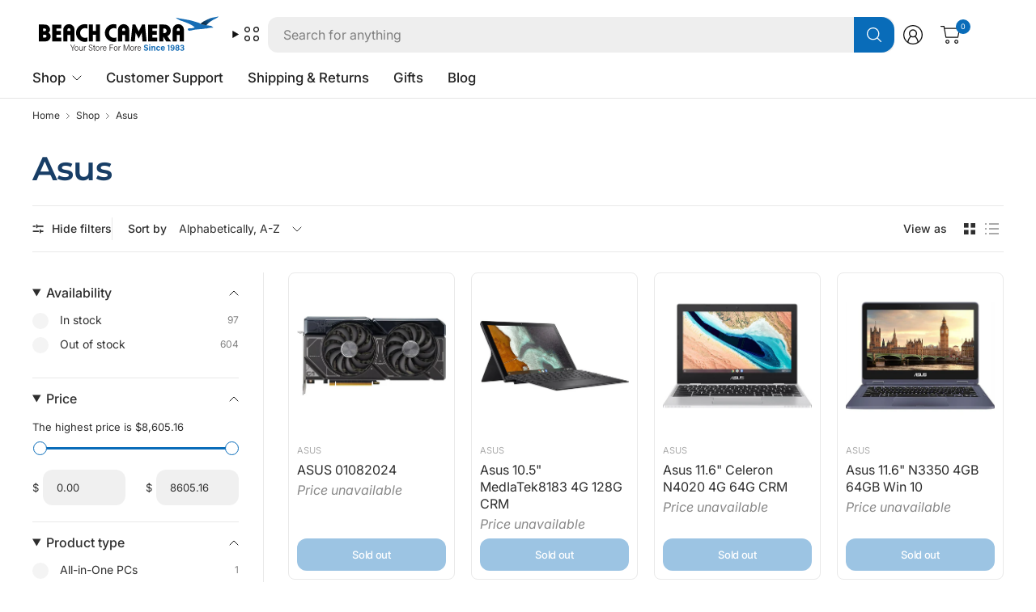

--- FILE ---
content_type: text/css
request_url: https://www.beachcamera.com/cdn/shop/t/112/assets/mobile-menu.css?v=40116459352295830771765484624
body_size: 494
content:
.mobile-menu .sub-menu{transition:all .25s cubic-bezier(.104,.204,.492,1)}.mobile-menu-drawer{background:var(--bg-body);height:calc(100vh - calc(100% + var(--header-offset, 0px)));display:block;border-top:1px solid var(--color-border);overflow-x:hidden;overflow-y:auto;text-align:left;opacity:0;will-change:opacity;transition:opacity .25s cubic-bezier(.104,.204,.492,1)}@supports (height: 100dvh){.mobile-menu-drawer{height:calc(100dvh - calc(100% + var(--header-offset, 0px)))}}.mobile-menu-drawer.active{transform:translateY(0);opacity:1;visibility:visible}.mobile-menu-drawer--inner{min-height:100%;position:relative;display:flex;flex-direction:column}.mobile-menu-drawer .thb-mobile-menu-footer{padding:15px;margin-top:auto;position:sticky;bottom:0;left:0;background:var(--bg-body)}@media only screen and (min-width: 768px){.mobile-menu-drawer .thb-mobile-menu-footer{padding:30px 50px}}.mobile-menu-drawer .thb-mobile-menu-footer .thb-localization-forms{text-align:left;width:100%}.mobile-menu-drawer .thb-mobile-menu-footer .shopify-localization-form{width:100%}.mobile-menu-drawer .thb-mobile-menu-footer .shopify-localization-form>div{margin-left:0;margin-right:20px}.mobile-menu-drawer .thb-mobile-menu-footer .shopify-localization-form .select{margin-bottom:0;padding-right:14px}.mobile-menu-drawer .thb-mobile-menu-footer .shopify-localization-form .select-arrow{right:0}.mobile-menu-drawer .thb-mobile-menu-footer .shopify-localization-form .select-arrow svg path{stroke:var(--color-header-text, --color-body)}.mobile-menu-drawer .thb-mobile-menu-footer .shopify-localization-form select{font-size:.875rem;white-space:nowrap;text-overflow:ellipsis;color:var(--color-header-text, --color-body)}.mobile-menu-drawer .social-links{display:inline-flex;flex-wrap:wrap;padding:0 7px}@media only screen and (min-width: 768px){.mobile-menu-drawer .social-links{padding:0 43px}}.mobile-menu-drawer .social-links svg{width:18px}.mobile-menu-drawer .mega-menu-promotions{width:100%}.mobile-menu-drawer .mega-menu-sidebar--content{border:0}.mobile-menu-drawer .mega-menu-sidebar--content ul{display:grid;grid-template-columns:repeat(2,1fr);gap:10px}.mobile-menu-drawer .mega-menu-sidebar--content ul a{align-items:flex-start}.mobile-menu-drawer .mega-menu-sidebar--content ul a span{margin:0}.mobile-menu{list-style:none;margin:0 0 20px;overflow:hidden;width:100%;border-bottom:1px solid var(--color-border);padding:0 15px}@media only screen and (min-width: 768px){.mobile-menu{padding:0 50px}}.mobile-menu li>a,.mobile-menu li summary{display:flex;align-items:center;min-height:54px;padding:5px 0;font-size:1rem;font-weight:var(--font-body-medium-weight, 500);border-top:1px solid var(--color-border);color:var(--color-header-text, --color-body)}.mobile-menu li>a>img,.mobile-menu li summary>img{width:38px;height:auto;margin-right:20px;flex-shrink:0}[dir=rtl] .mobile-menu li>a>img,[dir=rtl] .mobile-menu li summary>img{margin-right:0;margin-left:20px}.mobile-menu li>a>span,.mobile-menu li summary>span{height:100%;display:flex;align-items:center;line-height:53px;flex-shrink:0;margin-left:auto}[dir=rtl] .mobile-menu li>a>span,[dir=rtl] .mobile-menu li summary>span{transform:rotate(180deg);margin-left:0;margin-right:auto}.mobile-menu li>a>span svg path,.mobile-menu li summary>span svg path{stroke:var(--color-header-text, --color-body)}.mobile-menu li .link-container summary{width:100%;justify-content:space-between}.no-js .mobile-menu li .link-container[open]>.sub-menu{transform:translate(0);visibility:visible}.mobile-menu li .link-container[open].menu-opening>.sub-menu{transform:translate(0);visibility:visible}.mobile-menu>li:first-child>.link-container>summary{border-top-color:transparent}.mobile-menu .parent-link-back button{width:100%;font-size:1rem;height:54px;display:flex;align-items:center;font-weight:var(--font-body-medium-weight, 500);color:var(--color-header-text, --color-body)}.mobile-menu .parent-link-back button svg{margin-right:10px}.mobile-menu .parent-link-back button svg path{stroke:var(--color-header-text, --color-body)}[dir=rtl] .mobile-menu .parent-link-back button svg{margin:0 0 0 10px;transform:rotate(180deg)}.mobile-menu .sub-menu{width:100%;height:100%;position:absolute;top:0;left:0;z-index:10;background:var(--bg-body);transform:translate(100%);margin-left:0;list-style:none;padding:0 15px;visibility:hidden;border-bottom:1px solid var(--color-border)}@media only screen and (min-width: 768px){.mobile-menu .sub-menu{padding:0 50px}}[dir=rtl] .mobile-menu .sub-menu{text-align:right;transform:translate(-100%)}.mobile-menu .sub-menu .sub-menu{position:static;height:auto;transform:none;visibility:visible;padding:0 0 15px;border-bottom:0}.mobile-menu .sub-menu .sub-menu a,.mobile-menu .sub-menu .sub-menu summary{font-size:.75rem;font-weight:400;border-top:none;min-height:0}.mobile-menu .sub-menu .link-container[open] summary svg{transform:rotateX(180deg)}.mobile-secondary-menu{list-style:none;margin:0 0 10px;padding:0 15px}@media only screen and (min-width: 768px){.mobile-secondary-menu{padding:0 50px}}.mobile-secondary-menu a{display:block;font-size:inherit;color:var(--color-header-text, --color-body);font-weight:var(--font-body-medium-weight, 500);opacity:.6}
/*# sourceMappingURL=/cdn/shop/t/112/assets/mobile-menu.css.map?v=40116459352295830771765484624 */


--- FILE ---
content_type: application/javascript
request_url: https://d33a6lvgbd0fej.cloudfront.net/YmVhY2hjYW1lcmEtY29tLm15c2hvcGlmeS5jb20=/freegifts_data_1747814609.min.js
body_size: 14451
content:
eval(function(p,a,c,k,e,d){e=function(c){return c};if(!''.replace(/^/,String)){while(c--){d[c]=k[c]||c}k=[function(e){return d[e]}];e=function(){return'\\w+'};c=1};while(c--){if(k[c]){p=p.replace(new RegExp('\\b'+e(c)+'\\b','g'),k[c])}}return p}('4.3={"2":[],"1":[],"0":[]};',5,5,'upsells|bundles|offers|fgData|window'.split('|'),0,{}))
;/* END_FG_DATA */ 
 "use strict";(()=>{window.fgGiftIcon=typeof fgGiftIcon=="string"&&fgGiftIcon;window.fgWidgetIconsObj=typeof fgWidgetIconsObj<"u"&&fgWidgetIconsObj;window.fgStepIconsObj=typeof fgStepIconsObj<"u"&&fgStepIconsObj;(function(){if(window.FGSECOMAPP={...window.FGSECOMAPP,productsInPage:{},productsByID:{},arrOfferAdded:[],bogos_discounts_apply:[],cartItems:Object.values(Shopify?.cartItems??{}),SHOPIFY_CART:{item_count:0},offers:[],bundles:[],upsells:[],discounts:[]},window.SECOMAPP??={current_template:"none",current_code:void 0,freegiftProxy:"/apps/secomapp_freegifts_get_order?ver=3.0",bogosCollectUrl:void 0,bogosIntegrationUrl:void 0,customer:{tags:[],orders:[],last_total:0,freegifts:[],freegifts_v2:[]},activateOnlyOnePromoCode:!1,getQueryString:()=>{},getCookie:()=>{},setCookie:()=>{},deleteCookie:()=>{},fgData:{}},window.Shopify=window.Shopify||{},window.ShopifyAPI=window.ShopifyAPI||{},window.fgData={...window.fgData,...SECOMAPP.fgData,offers:window.fgData?.offers??[],bundles:window.fgData?.bundles??[],upsells:window.fgData?.upsells??[]},window.fgData?.appearance?.gift_icon?.gift_icon_path&&typeof fgGiftIcon=="string"&&(window.fgData.appearance.gift_icon.gift_icon_path=fgGiftIcon),window.fgData?.appearance?.today_offer?.shopify_widget_icon_path&&typeof fgWidgetIconsObj<"u"){let t=window.fgData.appearance.today_offer.shopify_widget_icon_path;window.fgData.appearance.today_offer.widget_icon_path=fgWidgetIconsObj[t]??t}if(window.fgData?.appearance?.bundle_page?.content?.shopify_step_icon_path&&typeof fgStepIconsObj<"u"){let t=window.fgData.appearance?.bundle_page?.content?.shopify_step_icon_path;window.fgData.appearance.bundle_page.content.step_icon_path=fgStepIconsObj[t]??t}FGSECOMAPP.fgSettings=window.fgData?.settings??{},FGSECOMAPP.fgAppearance=window.fgData?.appearance??{},FGSECOMAPP.fgTranslation=window.fgData?.translation??{},FGSECOMAPP.fgIntegration=window.fgData?.integration??{},FGSECOMAPP.fgIntegration={...FGSECOMAPP.fgIntegration,theme:{pubsub:!1}},FGSECOMAPP.storefront=window.fgData?.storefront||{},FGSECOMAPP.variables={integration_apps:[],constants:{sca_offers_added:"sca_offers_added",sca_products_info:"sca_products_info",bogos_discounts_apply:"bogos_discounts_apply",FGSECOMAPP_HIDDEN_GIFT_POPUP:"FGSECOMAPP_HIDDEN_GIFT_POPUP",bogos_judgeme_ratings:"bogos_judgeme_ratings"},scaHandleConfigValue:{...Shopify?.scaHandleConfigValue},isCheckout:!1,isCartPage:window.location.href.includes("/cart"),textView:{},sca_fg_codes:[],Shopify:{...window.Shopify,sca_fg_price:Shopify?.sca_fg_price??"discounted_price",...SECOMAPP.variables}},FGSECOMAPP.CUSTOM_EVENTS={START_RENDER_APP:"fg-app:start",END_RENDER_APP:"fg-app:end",BOGOS_FETCH_CART:"bogos:fetch-cart",GIFT_UPDATED:"fg-gifts:updated",SHOW_GIFT_SLIDER:"fg-gifts:show-slider",BOGOS_FG_CART_MESSAGE:"bogos:message"},FGSECOMAPP.helper={Glider:window.Glider||function(){console.warn("BOGOS track: Glider not found")},reRenderCartCustom:Shopify?.reRenderCartCustom??void 0};let k={JUDGEME_STAR_RATING_PREVIEW_BADGE:`<div class="bogos-judgeme-integration-review-widget" data-bogos-product-id="{{ bogos_product_id }}">
                <div style='display:none' class='jdgm-prev-badge' data-average-rating="{{ judgeme_average_rating }}"> 
                    {{ judgeme_average_rating_el }}
                </div>
            </div>`};class v{static MONEY_FRAGMENT=`
        fragment Money_BOGOS on MoneyV2 {
            currencyCode
            amount
        }
        `;static DISCOUNT_ALLOCATION=`
        fragment DiscountAllocation_BOGOS on CartDiscountAllocation {
            discountedAmount {
                ...Money_BOGOS
            }
            ...on CartAutomaticDiscountAllocation {
                title
            }
            ...on CartCustomDiscountAllocation {
                title
            }
            ...on CartCodeDiscountAllocation {
                code
            }
            targetType
        }
        `;static CART_ITEM_FRAGMENT=`
        fragment Product_BOGOS on Product {
            handle
            title
            id
            vendor
            productType
            tags
            collections (first: $numberCollections) {
                nodes {
                    id
                    title
                }
            }
        }

        fragment SellingPlanAllocation_BOGOS on SellingPlanAllocation {
            sellingPlan {
                id
            }
        }

        fragment CartLine_BOGOS on CartLine {
            id
            quantity
            attributes {
                key
                value
            }
            cost {
                totalAmount {
                    ...Money_BOGOS
                }
                amountPerQuantity {
                    ...Money_BOGOS
                }
                compareAtAmountPerQuantity {
                    ...Money_BOGOS
                }
                subtotalAmount {
                    ...Money_BOGOS
                }
            }
            sellingPlanAllocation {
                ...SellingPlanAllocation_BOGOS
            }
            discountAllocations {
                ...DiscountAllocation_BOGOS
            }
            merchandise {
                ... on ProductVariant {
                    id
                    availableForSale
                    compareAtPrice {
                        ...Money_BOGOS
                    }
                    price {
                        ...Money_BOGOS
                    }
                    requiresShipping
                    title
                    image {
                        id
                        url
                        altText
                        width
                        height
                    }
                    product {
                        ...Product_BOGOS
                    }
                    selectedOptions {
                        name
                        value
                    }
                }
            }
        }
        `;static CART_INFO_FRAGMENT=`
        ${this.CART_ITEM_FRAGMENT}

        fragment CartDetail_BOGOS on Cart {
            id
            checkoutUrl
            totalQuantity
            buyerIdentity {
                countryCode
                email
                phone
            }
            lines(first: $numCartLines) {
                nodes {
                    ...CartLine_BOGOS
                }
            }
            cost {
                subtotalAmount {
                    ...Money_BOGOS
                }
                totalAmount {
                    ...Money_BOGOS
                }
            }
            discountAllocations {
                ...DiscountAllocation_BOGOS
            }
            note
            attributes {
                key
                value
            }
            discountCodes {
                code
                applicable
            }
        }
        `;static CART_QUERY_FRAGMENT=`
        ${this.MONEY_FRAGMENT}
        ${this.CART_INFO_FRAGMENT}
        ${this.DISCOUNT_ALLOCATION}

        query Cart_BOGOS (
            $cartId: ID!,
            $numCartLines: Int,
            $numberCollections: Int,
            $country: CountryCode,
            $language: LanguageCode
        ) @inContext(country: $country, language: $language) {
            cart(id: $cartId) {
                ...CartDetail_BOGOS
            }
        }
        `;static CART_APPLY_DISCOUNT_CODES=`
        mutation cartDiscountCodesUpdate($cartId: ID!, $discountCodes: [String!]) {
            cartDiscountCodesUpdate(cartId: $cartId, discountCodes: $discountCodes) {
                cart {
                    id
                    discountCodes {
                        applicable
                        code
                    }
                }
                userErrors {
                   code
                   field
                   message
                }
            }
        }
        `;static PRODUCTS_COLLECTION=`
        query getCollectionById(
            $id: ID!, 
            $first: Int,  
            $filters: [ProductFilter!],
            $country: CountryCode,
            $language: LanguageCode, 
            $after: String,
        ) @inContext(country: $country, language: $language) {
            collection(id: $id) {
                products (first: $first, after: $after, filters: $filters) {
                    nodes {
                        id
                        title
                        handle
                        tags
                        productType
                        vendor
                        featuredImage {
                            url
                        }
                        variants (first: 100) {
                            nodes {
                                availableForSale
                                id
                                price {
                                   amount 
                                }
                                title
                                image {
                                    url
                                }
                            } 
                        }
                    }
                    pageInfo {
                        hasNextPage
                        endCursor
                    }
                }
            }
        }
        `;static GET_PRODUCTS=`
        query getProducts(
            $first: Int, 
            $query: String,  
            $country: CountryCode, 
            $language: LanguageCode,
            $after: String
        ) @inContext(country: $country, language: $language) {
            products(first: $first, after: $after, query: $query) {
                nodes {
                    id
                    title
                    handle
                    tags
                    productType
                    vendor
                    featuredImage {
                        url
                    }
                    availableForSale
                    variants(first: 100) {
                        nodes {
                            availableForSale
                            id
                            price {
                                amount
                            }
                            title
                            image {
                                url
                            }
                        }
                    }
                }
                pageInfo {
                    hasNextPage
                    endCursor
                }
            }    
        }`}class F{static REGEX_VAR=/{{([^}]+)}}/g;constructor(){F.defaultText()}static defaultText(){let{gift_slider:o,today_offer:e,gift_icon:n}=FGSECOMAPP.fgAppearance??{},{disable_slider_checkbox:r,general:{gift_popup_title:c,add_to_cart_btn_title:l}}=o??{general:{}},{product_page:{gift_thumbnail:{title:i}}}=n??{},{widget_info:u}=e??{};FGSECOMAPP.variables.textView={fg_text_disable_slider:b.convertIntegration(r?.text??"Don't show this offer again","customize.disable_slider_text","customize.gift_slider.disable_slider_checkbox_text"),fg_slider_title:b.convertIntegration(c??"Select your free gift!","customize.gift_slider_title","customize.gift_slider.gift_popup_title"),fg_gift_icon:n.gift_icon_path,fg_gift_icon_alt:"free-gift-icon",fg_gift_thumbnail_title:b.convertIntegration(i??"Free Gift","customize.product_page_message","customize.gift_icon.gift_thumbnail_title"),sca_fg_today_offer_title:b.convertIntegration(u?.widget_title??"TODAY OFFER","customize.widget_title","customize.today_offer.widget_title"),sca_fg_today_offer_subtitle:b.convertIntegration(u?.widget_subtitle??"Claim these exclusive offers today","customize.widget_subtitle","customize.today_offer.widget_subtitle"),sca_fg_today_offer_widget:e?.widget_icon_path,"sca-fg-title-icon-widget-content":b.convertIntegration(u?.icon_widget_title??"Today offer","customize.widget_icon_title","customize.today_offer.icon_widget_title"),fg_add_to_cart:b.convertIntegration(l??"Add to cart","customize.add_to_cart_button","customize.gift_slider.add_to_cart_btn_title")}}render(o,e={}){return e={...e,...FGSECOMAPP.variables.textView},o.replace(F.REGEX_VAR,(n,r)=>(r=r.trim(),a.getVariable(r,e)??""))}}let P={BUNDLE_TYPE:{default:"bundle",classic:"classic_bundle",quantity_break:"quantity_break",mix_match:"mix_match",bundle_page:"bundle_page"},OFFER_TYPE:{cloned:"cloned",function:"function",gift_func:"gift"},JUDGEME_OPTION:{bundle:"bundle",gift_slider:"gift_slider"},CUSTOM_OPTIONS:{equal:"equal_to",not_equal:"not_equal_to",contains:"contains",not_contains:"not_contains"},NARROW_TYPE:{product:"variants_ids",product_types:"product_types",product_vendors:"product_vendors",collection:"product_collections"},MIX_TYPE:{diff:"diff_set",single:"single_set"},TIER_TYPE:{label:"label",progress:"progress"},DISCOUNT_TYPE:{percentage:"percentage",fixed_amount:"fixed_amount",fixed_price:"fixed_price",free_products:"free_products",cheapest_free:"cheapest_free"},SYNC_QUANTITY:{stop_offer:"stop_offer"},OBJECT_TYPE:{product:"product",variant:"variant"},LAYOUT_TYPE:{step_by_step:"step_by_step",one_page:"one_page"},UPSELL_TYPE:{default:"upsell",fbt:"fbt",checkout:"checkout"},UPSELL_METHOD:{manual:"manual",auto:"auto",random:"random"},FBT_WIDGET_TYPE:{classic:"classic",stack:"stack"}};P.TRIGGER_FUNC={[P.OFFER_TYPE.gift_func]:"GF",[P.BUNDLE_TYPE.quantity_break]:"QB",[P.BUNDLE_TYPE.classic]:"CB",[P.BUNDLE_TYPE.default]:"CB",[P.BUNDLE_TYPE.mix_match]:"MM",[P.BUNDLE_TYPE.bundle_page]:"BP",[P.UPSELL_TYPE.fbt]:"FBT"};let a={getIntShopifyId:t=>parseInt(t.split("/").pop()),getVariable(t,o){return t?.split(".")?.reduce((e,n)=>(e||{})[n],o??{})},getCustomerLocation:async()=>{try{let t=await a.fetch("https://geoip.secomtech.com/?json").then(o=>o.json())||{country_code:FGSECOMAPP.variables.Shopify?.country};FGSECOMAPP.customerLocation=t?.country_code}catch(t){console.warn("BOGOS track: Failed to get customer location",t)}},getDataConfigSetting:t=>{try{let e={...FGSECOMAPP.variables.scaHandleConfigValue}[t];if(e=e?e.trim():null,!a.empty(e)&&e.length>0)try{return document.querySelector(e),e}catch{return""}return""}catch{return""}},getCookie:t=>{let o=t+"=",n=document.cookie.split(";");for(let r=0;r<n.length;r++){let c=n[r];for(;c.charAt(0)===" ";)c=c.substring(1);if(c.indexOf(o)===0){let l=c.substring(o.length,c.length);try{return decodeURIComponent(l)}catch(i){console.warn("BOGOS track: Error decoding cookie",i);return}}}},getCartShopifyID:t=>`gid://shopify/Cart/${t}`,checkIsDefaultTitle:t=>t==="Default Title",convertVariantAddBundle:t=>({id:t.id-0,title:t.title.trim(),price:t.price,quantity:1,thumbnail:t.thumbnail}),checkCartItemIsGift:(t,o)=>{let e="-sca_clone_freegift",n=typeof t=="object",r=n&&(FGSECOMAPP.variables.giftIdsFunction.includes(t.variant_id)||FGSECOMAPP.variables.giftIds.includes(t.variant_id))&&t.properties?._bogos_trigger_type===P.OFFER_TYPE.gift_func&&!a.empty(t.properties?._bogos_trigger);return r&&!a.empty(o)?t.properties?._bogos_trigger_id===o.offer_root:!a.empty(t)&&(n&&(t.handle?.includes(e)||t.tags?.includes("bogos-gift")||FGSECOMAPP.variables.giftIds?.includes(t.variant_id)||r)||typeof t=="string"&&t.includes(e))},checkCartItemIsPurchaseOption:t=>{let{selling_plan_allocation:o}=t||{selling_plan_allocation:{selling_plan:null}};return!a.empty(o)&&!a.empty(o?.selling_plan)},checkValidTimeOffer:(t,o)=>{if(t){let n=new Date().getTime(),r=new Date(t).getTime();if(o){let c=new Date(o).getTime();return n>=r&&n<=c}else return n>=r}return!1},sufferArray:t=>t.sort((o,e)=>Math.random()*10-Math.random()*10),convertMultiCurrency:t=>{t=t??0;let{currency:o,fg_decimal:e}=FGSECOMAPP.variables.Shopify,n=o?.rate??1;return parseFloat(parseFloat(`${n}`)===1?t:(t*n).toFixed(e??2))},handleResizeGiftImage:(t,o)=>{try{let e=o?"&width=90&height=90":FGSECOMAPP.variables.Shopify?.customGiftImgSize??FGSECOMAPP.fgAppearance?.gift_slider?.others?.gift_img_size??"&width=480&height=480",n=new URL(t);return new URLSearchParams(e).forEach((c,l)=>n.searchParams.set(l,c)),n.toString()}catch{return t}},convertObjToString:(t,o="base64")=>o==="uri"?FGSECOMAPP.helper.LZString.compressToEncodedURIComponent(JSON.stringify(t)):FGSECOMAPP.helper.LZString.compressToBase64(JSON.stringify(t)),convertStringToObj:t=>JSON.parse(FGSECOMAPP.helper.LZString.decompressFromBase64(t)),renderPrice:t=>FGSECOMAPP.helper.formatter.format(t),createTooltip:(t,o,e)=>{if(document.querySelector(".sca-fg-tooltip"))return;let r=document.createElement("p");r.className="sca-fg-tooltip",r.textContent=t,document.body.appendChild(r),r.style.top=e+"px",r.style.left=o+"px",r.style.display="block"},removeTooltip:()=>{let t=document.querySelector(".sca-fg-tooltip");t&&t.parentNode.removeChild(t)},moveTooltip:t=>{let o=document.querySelector(".sca-fg-tooltip");o&&(o.style.top=t.pageY+"px",o.style.left=t.pageX+5+"px")},empty:t=>{if(t===0)return!0;if(typeof t=="number"||typeof t=="boolean")return!1;if(typeof t>"u"||t===null)return!0;if(typeof t.length<"u")return t.length===0;let o=0;for(let e in t)t.hasOwnProperty(e)&&o++;return o===0},getUniqueElementByKey:(t,o)=>[...new Map(t.map(e=>[e[o],e])).values()],initFormatMoney:()=>{try{let{currency:t,sca_locale:o,locale:e,fg_decimal:n}=FGSECOMAPP.variables.Shopify;FGSECOMAPP.helper.formatter=new Intl.NumberFormat(o??e,{style:"currency",currency:t?.active??"USD",minimumFractionDigits:n??2})}catch{FGSECOMAPP.helper.formatter=new Intl.NumberFormat("en-US",{style:"currency",currency:FGSECOMAPP.variables.Shopify?.currency?.active??"USD"})}},initLZString:()=>{try{FGSECOMAPP.helper.LZString=function(){let t=String.fromCharCode,o="ABCDEFGHIJKLMNOPQRSTUVWXYZabcdefghijklmnopqrstuvwxyz0123456789+/=",e="ABCDEFGHIJKLMNOPQRSTUVWXYZabcdefghijklmnopqrstuvwxyz0123456789_-.",n={};function r(l,i){if(!n[l]){n[l]={};for(let u=0;u<l.length;u++)n[l][l.charAt(u)]=u}return n[l][i]}let c={compressToBase64:function(l){if(l==null)return"";let i=c._compress(l,6,function(u){return o.charAt(u)});switch(i.length%4){default:case 0:return i;case 1:return i+"===";case 2:return i+"==";case 3:return i+"="}},decompressFromBase64:function(l){return l==null?"":l===""?null:c._decompress(l.length,32,function(i){return r(o,l.charAt(i))})},compressToEncodedURIComponent:function(l){return l==null?"":c._compress(l,6,function(i){return e.charAt(i)})},compress:function(l){return c._compress(l,16,function(i){return t(i)})},_compress:function(l,i,u){if(l==null)return"";let s,d,f={},m={},h="",E="",C="",O=2,G=3,S=2,y=[],p=0,_=0,w;for(w=0;w<l.length;w+=1)if(h=l.charAt(w),Object.prototype.hasOwnProperty.call(f,h)||(f[h]=G++,m[h]=!0),E=C+h,Object.prototype.hasOwnProperty.call(f,E))C=E;else{if(Object.prototype.hasOwnProperty.call(m,C)){if(C.charCodeAt(0)<256){for(s=0;s<S;s++)p=p<<1,_===i-1?(_=0,y.push(u(p)),p=0):_++;for(d=C.charCodeAt(0),s=0;s<8;s++)p=p<<1|d&1,_===i-1?(_=0,y.push(u(p)),p=0):_++,d=d>>1}else{for(d=1,s=0;s<S;s++)p=p<<1|d,_===i-1?(_=0,y.push(u(p)),p=0):_++,d=0;for(d=C.charCodeAt(0),s=0;s<16;s++)p=p<<1|d&1,_===i-1?(_=0,y.push(u(p)),p=0):_++,d=d>>1}O--,O===0&&(O=Math.pow(2,S),S++),delete m[C]}else for(d=f[C],s=0;s<S;s++)p=p<<1|d&1,_===i-1?(_=0,y.push(u(p)),p=0):_++,d=d>>1;O--,O===0&&(O=Math.pow(2,S),S++),f[E]=G++,C=String(h)}if(C!==""){if(Object.prototype.hasOwnProperty.call(m,C)){if(C.charCodeAt(0)<256){for(s=0;s<S;s++)p=p<<1,_===i-1?(_=0,y.push(u(p)),p=0):_++;for(d=C.charCodeAt(0),s=0;s<8;s++)p=p<<1|d&1,_===i-1?(_=0,y.push(u(p)),p=0):_++,d=d>>1}else{for(d=1,s=0;s<S;s++)p=p<<1|d,_===i-1?(_=0,y.push(u(p)),p=0):_++,d=0;for(d=C.charCodeAt(0),s=0;s<16;s++)p=p<<1|d&1,_===i-1?(_=0,y.push(u(p)),p=0):_++,d=d>>1}O--,O===0&&(O=Math.pow(2,S),S++),delete m[C]}else for(d=f[C],s=0;s<S;s++)p=p<<1|d&1,_===i-1?(_=0,y.push(u(p)),p=0):_++,d=d>>1;O--,O===0&&S++}for(d=2,s=0;s<S;s++)p=p<<1|d&1,_===i-1?(_=0,y.push(u(p)),p=0):_++,d=d>>1;for(;;)if(p=p<<1,_===i-1){y.push(u(p));break}else _++;return y.join("")},decompress:function(l){return l==null?"":l===""?null:c._decompress(l.length,32768,function(i){return l.charCodeAt(i)})},_decompress:function(l,i,u){let s=[],d,f=4,m=4,h=3,E="",C=[],O,G,S,y,p,_,w,g={val:u(0),position:i,index:1};for(O=0;O<3;O+=1)s[O]=O;for(S=0,p=Math.pow(2,2),_=1;_!==p;)y=g.val&g.position,g.position>>=1,g.position===0&&(g.position=i,g.val=u(g.index++)),S|=(y>0?1:0)*_,_<<=1;switch(d=S){case 0:for(S=0,p=Math.pow(2,8),_=1;_!==p;)y=g.val&g.position,g.position>>=1,g.position===0&&(g.position=i,g.val=u(g.index++)),S|=(y>0?1:0)*_,_<<=1;w=t(S);break;case 1:for(S=0,p=Math.pow(2,16),_=1;_!==p;)y=g.val&g.position,g.position>>=1,g.position===0&&(g.position=i,g.val=u(g.index++)),S|=(y>0?1:0)*_,_<<=1;w=t(S);break;case 2:return""}for(s[3]=w,G=w,C.push(w);;){if(g.index>l)return"";for(S=0,p=Math.pow(2,h),_=1;_!==p;)y=g.val&g.position,g.position>>=1,g.position===0&&(g.position=i,g.val=u(g.index++)),S|=(y>0?1:0)*_,_<<=1;switch(w=S){case 0:for(S=0,p=Math.pow(2,8),_=1;_!==p;)y=g.val&g.position,g.position>>=1,g.position===0&&(g.position=i,g.val=u(g.index++)),S|=(y>0?1:0)*_,_<<=1;s[m++]=t(S),w=m-1,f--;break;case 1:for(S=0,p=Math.pow(2,16),_=1;_!==p;)y=g.val&g.position,g.position>>=1,g.position===0&&(g.position=i,g.val=u(g.index++)),S|=(y>0?1:0)*_,_<<=1;s[m++]=t(S),w=m-1,f--;break;case 2:return C.join("")}if(f===0&&(f=Math.pow(2,h),h++),s[w])E=s[w];else if(w===m)E=G+G.charAt(0);else return null;C.push(E),s[m++]=G+E.charAt(0),f--,G=E,f===0&&(f=Math.pow(2,h),h++)}}};return c}()}catch{FGSECOMAPP.helper.LZString=window.LZString}},debounce:function(t,o){let e;return function(){let n=arguments,r=this;e&&clearTimeout(e),e=setTimeout(()=>{t.apply(r,n)},o)}},routePath:t=>(t=t.replace(/^\/+|\/+$/g,""),`${FGSECOMAPP.variables.Shopify?.routes?.root??"/"}${t}`),fetch:(t,o={})=>(typeof t=="string"&&!t.startsWith("http")&&(t=a.routePath(t)),B(t,o)),fetchCartDefault:async t=>{let o=await a.fetch(`/cart.js?sca_fetch&${t??""}`,{method:"GET",headers:{Accept:"application/json","Content-Type":"application/json"}}).then(n=>n.json()),e=o.items;return FGSECOMAPP.SHOPIFY_CART=o,FGSECOMAPP.cartItems=e?.map(n=>({...FGSECOMAPP.cartItems?.find(r=>r.key&&r.key===n.key),...n}))??[],o},fetchInfoCartUpdate:async()=>{let t;try{let o={},{Shopify:e,conditions:n}=FGSECOMAPP.variables??{};if(e?.enable_theme_sections){let r=(await a.fetch("?sections=bogos-cart-sections").then(l=>l.json()))?.["bogos-cart-sections"],c=new DOMParser().parseFromString(r,"text/html");o=JSON.parse(c.body.textContent),FGSECOMAPP.variables.sections_cart=o}else if(!n.collections)return await a.fetchCartDefault();a.empty(o)&&!e?.disable_storefront&&!M.isSpecificOffer&&(o=await A.fetchCart()),a.empty(o)&&(o=await T.getInfoCart().then(r=>r.json())||{shopify_cart:null}),FGSECOMAPP.cartItems=o?.cart?.map(r=>({...FGSECOMAPP.cartItems?.find(c=>c.key===r.key),...r.product,collections:r.collections,tags:r.tags}))??[],FGSECOMAPP.SHOPIFY_CART=o?.shopify_cart??{},SECOMAPP.customer.tags=o.customer_tags||SECOMAPP.customer.tags,t=FGSECOMAPP.SHOPIFY_CART}catch(o){console.error("BOGOS track: failed to parse cart section",o),t=await a.fetchCartDefault()}return document.dispatchEvent(new CustomEvent(FGSECOMAPP.CUSTOM_EVENTS.BOGOS_FETCH_CART)),t},findProductsMatchConditions:(t,o,e)=>{let n=o.product_narrow,{is_only:r}=e??{};return r===!0?t=t.filter(c=>a.checkCartItemIsPurchaseOption(c)):r===!1&&(t=t.filter(c=>!a.checkCartItemIsPurchaseOption(c))),a.empty(n)?t:t.filter(c=>{let l=n.map(s=>{switch(s.type){case P.NARROW_TYPE.product:return Object.values(s.value).map(h=>h.variants??h.variant).flat().map(h=>h.id).includes(c.variant_id);case P.NARROW_TYPE.product_types:return Object.values(s.value).includes(c.product_type);case P.NARROW_TYPE.product_vendors:return Object.values(s.value).includes(c.vendor);case P.NARROW_TYPE.collection:let d=Object.keys(s.value),m=c.collections?.map(h=>h.id+"")?.filter(h=>d.includes(h));return!a.empty(m);default:return!1}}),{filter_option:i}=n[0]??{},u=l.includes(!1);return i==="exclude"?u:!u})},init:()=>{a.initFormatMoney(),a.initLZString()}},b={otherApps:function(){try{document.addEventListener(FGSECOMAPP.CUSTOM_EVENTS.GIFT_UPDATED,async t=>{let o=[];try{await b.renderCartDefaultTheme(t.detail.bogos_config)&&function(){o.push("Shopify theme")}()}catch(e){console.warn("BOGOS track: Default themes",e)}try{window.unicart&&function(){window.unicart.dispatchEvent("Show"),o.push("Unicart")}()}catch(e){console.warn("BOGOS track: Unicart",e)}try{window.prepareDataForDisplayWidgetByRule&&function(){window.prepareDataForDisplayWidgetByRule().then(),o.push("iCart")}()}catch(e){console.warn("BOGOS track: iCart",e)}try{window.Rebuy?.Cart?.fetchCart&&function(){window.Rebuy.Cart.fetchCart(),o.push("Rebuy")}()}catch(e){console.warn("BOGOS track: Rebuy",e)}try{window.SLIDECART_UPDATE&&function(){a.fetchCartDefault("sca_slidecart_tcc").then(e=>{window.SLIDECART_UPDATE(e),window.SLIDECART_OPEN()}),o.push("SLIDECART - HQ")}()}catch(e){console.warn("BOGOS track: SLIDECART - HQ",e)}try{let e=document.querySelector("#upCartStickyButton .upcart-sticky-cart-quantity-icon-text");window.upcartRegisterAddToCart&&function(){window.upcartRegisterAddToCart(),o.push("UpCart - AfterSell"),e&&(e.innerHTML=FGSECOMAPP?.SHOPIFY_CART?.item_count??0)}()}catch(e){console.warn("BOGOS track: UpCart - AfterSell",e)}try{window.STICKY_CART_UPDATE&&function(){window.STICKY_CART_UPDATE().then(()=>window.STICKY_CART_OPEN()),o.push("Slide Cart - qikify")}()}catch(e){console.warn("BOGOS track: Slide Cart - qikify",e)}try{window?.SATCB?.Widgets?.CartSlider?.openSlider&&function(){window.SATCB.Widgets.CartSlider.openSlider().then(),o.push("Sticky Cart - Codeinero")}()}catch(e){console.warn("BOGOS track: Sticky Cart - Codeinero",e)}try{window.monster_refresh&&function(){window.monster_refresh().then(()=>window.openCart()),o.push("Monster Cart")}()}catch(e){console.warn("BOGOS track: Monster Cart",e)}try{window.HS_SLIDE_CART_UPDATE&&function(){window.HS_SLIDE_CART_UPDATE().then(()=>window.HS_SLIDE_CART_OPEN()),o.push("Slide Cart - Heysenior")}()}catch(e){console.warn("BOGOS track: Slide Cart - Heysenior",e)}try{let e=document.querySelector("m-cart-drawer"),n=document.querySelector("drawer-component#Drawer-Cart cart-drawer");window.MinimogTheme&&e&&function(){e?.onCartDrawerUpdate(!window.FoxKitV2?.hasDiscount).then(()=>e?.open()),o.push("FoxEcom - Minimog")}(),window.FoxTheme&&n&&function(){n?.updateCart().then(()=>n?.cartDrawer?.openDrawer()),o.push("FoxEcom - Zest")}()}catch(e){console.warn("BOGOS track: Theme FoxEcom",e)}try{window.geckoShopify?.onCartUpdate&&function(){window.geckoShopify.onCartUpdate(1,1),o.push("geckoShopify - Theme")}()}catch(e){console.warn("BOGOS track: geckoShopify - Theme",e)}try{window.CartJS&&function(){window.CartJS?.getCart(),o.push("Rivets Cart")}()}catch(e){console.warn("BOGOS track: Rivets Cart",e)}try{window.T4SThemeSP?.Cart?.getToFetch&&function(){window.T4SThemeSP.Cart.getToFetch(),o.push("T4SThemeSP")}()}catch(e){console.warn("BOGOS track: T4SThemeSP",e)}try{window.EasySlideCart?.enabled&&function(){window.dispatchEvent(new CustomEvent("SCE:add",{detail:FGSECOMAPP.SHOPIFY_CART})),o.push("Slide Carty")}()}catch(e){console.warn("BOGOS track: Slide Carty",e)}try{window.smeCartCall&&window.cartdata&&function(){window.smeCartCall().then(),o.push("Sale Max")}()}catch(e){console.warn("BOGOS track: Sale Max",e)}try{window.Spurit&&function(){window.Spurit?.OneClickCheckout3?.cartDrawer?.refresh().then(()=>window?.Spurit?.OneClickCheckout3?.cartDrawer?.show()),o.push("Cartly Slide Cart")}()}catch(e){console.warn("BOGOS track: Cartly Slide Cart",e)}try{document.documentElement.dispatchEvent(new CustomEvent("cart:refresh",{detail:{}})),FGSECOMAPP.fgIntegration.theme.pubsub||document.dispatchEvent(new CustomEvent("cart:refresh",{detail:{}})),document.dispatchEvent(new CustomEvent("cart:build",{detail:{}})),window?.theme?.ajaxCart?.update&&window.theme.ajaxCart.update().then()}catch(e){console.warn("BOGOS track: dispatchEvent",e)}FGSECOMAPP.variables.integration_apps=[...new Set(o)],console.info("BOGOS track:",FGSECOMAPP.variables.integration_apps)}),window.addEventListener("icartSideCartOpenEvent",function(){setTimeout(()=>{document.dispatchEvent(new CustomEvent(FGSECOMAPP.CUSTOM_EVENTS.BOGOS_FG_CART_MESSAGE)),FGSECOMAPP.fetchCheckoutEvents()},100)}),document.addEventListener("rebuy:smartcart.show",()=>{document.dispatchEvent(new CustomEvent(FGSECOMAPP.CUSTOM_EVENTS.BOGOS_FG_CART_MESSAGE)),FGSECOMAPP.fetchCheckoutEvents()}),window.SLIDECART_OPENED=function(){document.dispatchEvent(new CustomEvent(FGSECOMAPP.CUSTOM_EVENTS.BOGOS_FG_CART_MESSAGE)),FGSECOMAPP.fetchCheckoutEvents()},window.upcartOnCartOpened=()=>{document.dispatchEvent(new CustomEvent(FGSECOMAPP.CUSTOM_EVENTS.BOGOS_FG_CART_MESSAGE)),FGSECOMAPP.fetchCheckoutEvents()},window.MinimogEvents?.subscribe&&window.MinimogEvents.subscribe(window.MinimogTheme?.pubSubEvents?.openCartDrawer??"open-cart-drawer",function(){document.dispatchEvent(new CustomEvent(FGSECOMAPP.CUSTOM_EVENTS.BOGOS_FG_CART_MESSAGE)),FGSECOMAPP.fetchCheckoutEvents()}),document.querySelector("#cart-icon-bubble")?.addEventListener("click",()=>{setTimeout(()=>{window?.SATCB&&(document.dispatchEvent(new CustomEvent(FGSECOMAPP.CUSTOM_EVENTS.BOGOS_FG_CART_MESSAGE)),FGSECOMAPP.fetchCheckoutEvents())},100)}),document.addEventListener("smeAtcEvent",function(){setTimeout(()=>{document.dispatchEvent(new CustomEvent(FGSECOMAPP.CUSTOM_EVENTS.BOGOS_FG_CART_MESSAGE)),FGSECOMAPP.fetchCheckoutEvents()},100)}),document.addEventListener(FGSECOMAPP.CUSTOM_EVENTS.SHOW_GIFT_SLIDER,()=>{try{typeof window.HS_SLIDE_CART_CLOSE=="function"&&window.HS_SLIDE_CART_CLOSE(),typeof window.closeCart=="function"&&window.closeCart(),typeof window.SLIDECART_CLOSE=="function"&&window.SLIDECART_CLOSE(),document.querySelector(".satcb-cs-close")?.click(),document.querySelector(".icart-close-btn")?.click(),document.querySelector(".salemaximize__drawer-close")?.click()}catch(t){console.warn("BOGOS track: Close cart when show gift-sliders",t)}})}catch(t){console.warn("BOGOS track: Failed integrate apps",t)}},requestJudgeme:async(t,o="",e={})=>{let n=!a.empty(FGSECOMAPP);if(!n)return;let{shop:r}=FGSECOMAPP?.variables?.Shopify,c=a.convertObjToString({shopDomain:r,isInstall:n,time:Date.now(),key:"bogos-judgeme"});return await a.fetch(`${SECOMAPP.bogosIntegrationUrl}/${t}?shop_domain=${r}&${o}`,{method:"GET",headers:{...e,"Content-Type":"application/json",authorization:`Bearer ${c}`}})},checkStatusJudgeme:t=>{let o=FGSECOMAPP.fgIntegration?.judgeme??{},{status:e,display_star_rating:n}=o?.settings??{};return(e&&n&&o?.settings[t])??!1},syncRatingProducts:async(t,o=P.JUDGEME_OPTION.bundle,e)=>{if(b.checkStatusJudgeme(o)&&t.length){let r=await b.requestJudgeme("get_products_rating",`product_ids=${JSON.stringify(t)}`);if(r.status===200){let c=await r.json();localStorage.setItem(FGSECOMAPP.variables.constants.bogos_judgeme_ratings,a.convertObjToString(c))}e?.()}},renderCartDefaultTheme:async t=>{let o=document.querySelector("cart-drawer, cart-sidebar, mini-cart, sht-cart-drwr-frm")||{renderContents:null,getSectionsToRender:null};if(o.renderContents||(o=document.querySelector("mini-cart")),o?.renderContents){let e=(o.getSectionsToRender&&o.getSectionsToRender()||[]).map(r=>r.section||r.id).join(","),n={...FGSECOMAPP.SHOPIFY_CART,...t};return a.empty(e)||(n.sections=await a.fetch(`?sections=${e}`).then(r=>r.json())),o.renderContents(n),o.classList?.toggle("is-empty",n.item_count===0),document.getElementById("cart-drawer-items")?.classList?.toggle("is-empty",n.item_count===0),document.getElementById("main-cart-footer")?.classList?.toggle("is-empty",n.item_count===0),!0}else if(o?.update)o.update(),o?.open?.();else if(window.theme?.pubsub){let e=[];document.documentElement.dispatchEvent(new CustomEvent("cart:bundled-sections",{bubbles:!0,detail:{sections:e}}));let n={...FGSECOMAPP.SHOPIFY_CART,...t};a.empty(e)||(n.sections=await a.fetch(`?sections=${e}`).then(r=>r.json())),window.theme.pubsub.publish(window.theme.pubsub.PUB_SUB_EVENTS.cartUpdate,{source:"cart-items",cart:n}),FGSECOMAPP.fgIntegration.theme.pubsub=!0}return!1},convertIntegration:(t,o,e=null)=>{try{if(a.empty(t))return"";let n,r=FGSECOMAPP.variables.Shopify?.locale??"en",c=window.fgData?.configs?.translation?.type??FGSECOMAPP?.fgTranslation?.type??"by_bogos",l=window.fgData?.configs?.translation?.integration_app??FGSECOMAPP?.fgTranslation?.integration_app;if(c==="by_integration"){if(l==="weglot")return t??"";let{transcy:i}=FGSECOMAPP.fgIntegration;n=i?.enable?i?.[FGSECOMAPP.variables.Shopify?.sca_transcy_locale??r]?.[o]??t:t}else{let i=FGSECOMAPP?.fgTranslation?.[r]??FGSECOMAPP?.fgTranslation?.trans_data?.[r]??null;n=a.getVariable(`${e}_translate`,i)}return a.empty(n)?t??"":n}catch{return t??""}},renderCart:async t=>{await a.fetchCartDefault();let o=new URL(window.location.href);o.searchParams.set("sca_fetch_cart",""),a.fetch(o.toString()).then(e=>e.text()).then(e=>{let r=new DOMParser().parseFromString(e,"text/html"),{cart_drawer_query:c,cart_icon_query:l}=FGSECOMAPP.QUERY_SELECTOR,i=[...c?.tool].filter(Boolean).join(","),u=[...l?.tool,...l?.default].filter(Boolean).join(",").split(",").filter(f=>!a.empty(f)),s=document.querySelector(i),d=!1;s&&(d=!0,s.innerHTML=r.querySelector(i)?.innerHTML??s.innerHTML),u.forEach(f=>{let m=document.querySelector(f),h=r.querySelector(f);!m||!h||(m.innerHTML=h.innerHTML)}),d||console.log("BOGOS track: Can not fetch all body")}),await FGSECOMAPP.variables?.reRenderCartCustom?.(),document.dispatchEvent(new CustomEvent(FGSECOMAPP.CUSTOM_EVENTS.GIFT_UPDATED,{detail:{bogos_config:t}}))},renderStarRatingJudgeme:(t,o)=>{if(!t)return;let e=Math.round(t),n=`
                <span class='jdgm-prev-badge__stars' data-score="{{ judgeme_average_rating }}"
                     tabIndex='0'
                     aria-label="{{ judgeme_average_rating }} stars" role='button'>
                      {{ star_rating_item }}
                 </span>
            `,r=[1,2,3,4,5].map(l=>{let i=l-t;return FGSECOMAPP.helper.templateHTML.render("<span class='jdgm-star {{ status }}'></span>",{status:l<=e?"jdgm--on":i>.75?"jdgm--off":"jdgm--half"})}).join(" "),c=FGSECOMAPP.helper.templateHTML.render(n,{judgeme_average_rating:t,star_rating_item:r});return FGSECOMAPP.helper.templateHTML.render(k.JUDGEME_STAR_RATING_PREVIEW_BADGE,{bogos_product_id:o,judgeme_average_rating_el:c,judgeme_average_rating:t})},init:()=>{b.otherApps()}},D={initQuerySelector:()=>{FGSECOMAPP.QUERY_SELECTOR={cart_drawer_query:{tool:[".fg-secomapp-cart-drawer",a.getDataConfigSetting("sca_fg_cart_drawer_query")]},cart_icon_query:{default:["#shopify-section-header #cart-icon-bubble, .shopify-section.section-header #cart-icon-bubble"],tool:[".fg-secomapp-cart-icon",a.getDataConfigSetting("sca_fg_cart_icon_query")]},gift_icon_product_query:{default:[".product_name, .product-title, .product__title, .product-single__title, .tt-title, .ProductMeta__Title"],integration:[".f-product-single__title, .m-product-title"],tool:[".fg-secomapp-product-title",a.getDataConfigSetting("sca_fg_title_product_gift_icon_query")],page_builder:[".bogos-gift-icon-view",".bogos-integration-page-builder-gift-icon"]},gift_icon_collection_query:{default:[".product-card, #product-grid .grid__item, .product-grid .grid__item, .card-list .card-list__column",".cc-product-list .product-block, .collection-list.grid .grid__item, .collection-grid.grid .grid__item",".ProductList .Grid__Cell, .collection__grid .card-product, .collection__product-grid .product-tile"],integration:[".m-product-item, .m-product-list .swiper-slide, .f-grid .f-column",".f\\:featured-collection .f\\:featured-collection-block .f\\:column"],tool:[".fg-secomapp-collection-img",a.getDataConfigSetting("sca_fg_img_collection_gift_icon_query")]},gift_thumbnail_query:{default:["[type='submit'][name='add'], [type='button'][name='add'], [data-add-to-cart], [data-action='add-to-cart']"],integration:[".product-form[action^='/cart/add'], .m-product-form--wrapper"],tool:[".fg-secomapp-handle-add-to-cart",a.getDataConfigSetting("sca_fg_btn_gift_thumbnail_query")],page_builder:[".bogos-gift-thumbnail-view",".bogos-integration-page-builder-gift-thumbnail"]},cart_message_query:{default:["#MainContent, #mainContent, #main, .main-content"],integration:[".icart-inner .icartContain.identix-sticky-text, .icart-inner .icartContain .icart-sp-cart-flex",".rebuy-cart__flyout-body, #slidecarthq .slidecarthq","#CartPopup .styles_CartPreview__card__KX-WB, #qikify-stickycart-v2-app .qsc2-drawer-wrapper > div:nth-child(2)",".satcb-cs .satcb-cs-top-container, #monster-upsell-cart #monster-cart-wrapper div[class*=custom_scrollbar]","div[class*=hs-cart-drawer] .hs-site-cart-popup-layout, #MinimogCartDrawer m-cart-drawer-items","cart-drawer .mini-cart__inner .mini-cart__empty, cart-drawer .mini-cart__inner .mini-cart__main","#CartDrawer > .drawer__inner, #CartDrawer > .drawer__inner > .drawer__inner-empty",".ymq-cart-app-header","#t4s-mini_cart .t4s-drawer__wrap",".spurit-occ3-container .spurit-occ3__slide-drawer",".slide-cart-container .slide-cart",".salemaximize__drawer-side"],tool:[".fg-secomapp-cart-item-promotion",a.getDataConfigSetting("sca_fg_main_promotion_message_query")],page_builder:[".bogos-cart-message-view",".bogos-integration-page-builder-cart-message"]},checkout_btn_query:{default:["input[name='checkout'], button[name='checkout'], input[name='goto_pp'], button[name='goto_pp']","input[name='goto_gc'], button[name='goto_gc'], a[href$='checkout'], form[action='/checkout'] input[type='submit']","button.new_checkout_button, input[value='Checkout'], input[value='Checkout'], input[value='Check out']","input[value='Check Out'] a.checkout-link"],integration:[".icartCheckoutBtn, .rebuy-cart__checkout-button, .qsc2-checkout-button, #mu-checkout-button, .salemaximize__checkout-btn, .spurit-occ3__btn",".satcb-cs-checkout-btn, .hs-checkout-purchase"],tool:[".sca_handle_button_checkout",a.getDataConfigSetting("sca_fg_form_checkbox_button_query")]},product_form_query:{default:["product-info, product-form",a.getDataConfigSetting("sca_fg_form_product_query")],integration:[".m-main-product--wrapper .m-product-info--wrapper"],customize:["#bogos-bundle-view",".bogos-integration-page-builder-bundle"],quantity_break:["#bogos-bundle-quantity-break-view",".bogos-integration-page-builder-quantity-break"],mix_match:["#bogos-mix-match-view",".bogos-integration-page-builder-mix-match"],bundle_page_button:["#bogos-bundle-page-button-view"],upsell:["#bogos-upsell-view",".bogos-integration-page-builder-upsell"],fbt_upsell:["#bogos-fbt-upsell-view",".bogos-integration-page-builder-fbt-upsell"],volume_discount:["#bogos-volume-discount-view",".bogos-integration-page-builder-volume-discount"]},gift_slider_query:{default:["#freegifts-main-page-container"],popup:["#freegifts-main-popup-container"],page_builder:[".bogos-gift-slider-view",".bogos-integration-page-builder-gift-slider"]},mix_match_collection_popup_query:{default:["#bogos-mix-match-main-collection-popup-container"]}}},filterPageDisplay:t=>{let o=t??{custom:{},pages:["all"]};if(o?.pages?.includes("all"))return!0;let{custom_option:e,custom_page:n}=o.custom??{},r=location.pathname;return o?.pages?.some(c=>{if(c==="home"&&r==="/")return!0;if(c!=="custom")return r.includes(c);switch(e){case P.CUSTOM_OPTIONS.equal:return r===n;case P.CUSTOM_OPTIONS.not_equal:return r!==n;case P.CUSTOM_OPTIONS.contains:return r.includes(n);case P.CUSTOM_OPTIONS.not_contains:return!r.includes(n)}})},renderEmpty:(t,o)=>{t.style.display="",t.innerHTML=o},getProductHandleInPage:()=>{let t=[],{gift_icon_collection_query:o}=FGSECOMAPP.QUERY_SELECTOR,e=[...o?.tool,...o?.integration,...o?.default].filter(Boolean).join(",");return document.querySelectorAll(e).forEach(n=>{let c=n.querySelector('a[href*="/products/"]')?.getAttribute("href")?.split("/")??n?.getAttribute("href")?.split("/")??[],l=c?.indexOf("products"),i=l>=0?c[l+1]??null:null;if(i=i?.split("?")?.shift(),a.checkCartItemIsGift(i)){n.remove();return}if(n.querySelector('a[href*="/collections/sca_fg"]')){n.remove();return}if(a.empty(i))return;let s=decodeURI(i);a.empty(FGSECOMAPP.productsInPage[s]?.info)&&t.push(s);let d=(FGSECOMAPP.productsInPage[s]?.positions??[]).filter(f=>!n.isSameNode(f));d.push(n),FGSECOMAPP.productsInPage[s]={...FGSECOMAPP.productsInPage[s],positions:[...d]}}),t},BRAND_MARK_TEMPLATE:t=>{let o=FGSECOMAPP.fgAppearance?.gift_slider,e=o?.others?.hidden_brand_mark,n=!a.empty(o)&&e!==void 0&&!e,r="";return a.empty(t)&&(r=`display: block!important;
                        background: #D9D9D9;
                        text-align: center;
                        font-size: 11px;
                        font-family: inherit;
                        padding: 2px;
                        color: #5E5873;
                        box-sizing: border-box;
                        margin: 0 -10px;
                        border-bottom-left-radius: 5px;
                        border-bottom-right-radius: 5px;`),""}},T={fetch:async(t,o)=>{let e=new URL(SECOMAPP.freegiftProxy,location.origin),n=new URLSearchParams({...Object.fromEntries(e.searchParams),...t});e.search=n.toString();let r=e.pathname+e.search;return await a.fetch(r,{method:"GET",headers:{"Content-Type":"application/liquid","X-Robots-Tag":"noindex",...o}})},getInfoCart:async()=>await T.fetch(),convertProductCurrency:t=>({...t,compare_at_price:a.convertMultiCurrency(t?.compare_at_price),compare_at_price_max:a.convertMultiCurrency(t?.compare_at_price_max),compare_at_price_min:a.convertMultiCurrency(t?.compare_at_price_min),price:a.convertMultiCurrency(t?.price),price_max:a.convertMultiCurrency(t?.price_max),price_min:a.convertMultiCurrency(t?.price_min),variants:t.variants.map(o=>({...o,price:a.convertMultiCurrency(o?.price),compare_at_price:a.convertMultiCurrency(o?.compare_at_price)}))}),getInfoProducts:async(t,o)=>{await T.fetch({sca_products_handle:a.convertObjToString(t,"uri")},o).then(async e=>{let n=await e.json(),{currency:r}=FGSECOMAPP.variables.Shopify,l=(n.currency??"USD")!==r.active;n?.products?.forEach(i=>{if(a.empty(i?.products?.id))return;let{products:u,collections:s,variants_quantity:d}=i,f={...l?T.convertProductCurrency(u):u,collections:s,variants_quantity:d},m=FGSECOMAPP.productsInPage[f.handle];FGSECOMAPP.productsInPage[f.handle]={...m,info:{...f}}})}).catch(e=>{console.warn("BOGOS track: getInfoProductsByProxy",e)})},searchProducts:async(t,o)=>{let e=[];for(let[n,r]of t.entries())a.empty(FGSECOMAPP.productsInPage[r]?.info)&&e.push(r),e.length===20&&(await T.getInfoProducts([...e],o),e=[]),n===t.length-1&&e.length>0&&(await T.getInfoProducts([...e],o),e=[])},cacheProducts:async(t,o,e)=>{let{sca_products_info:n}=FGSECOMAPP.variables.constants,r=[...new Set(t)],c=r.filter(f=>a.empty(FGSECOMAPP.productsInPage[f]?.info)),l={data:[],time:0};try{l=a.convertStringToObj(localStorage.getItem(n))}catch{}let i=Date.now()-l.time<5*60*1e3,u=[];i&&(u=l.data?.map(f=>(FGSECOMAPP.productsByID[f.id]={...f},f.handle))??[]),c=c.filter(f=>!u.includes(f));let s=r.filter(f=>!c.includes(f)),d=async(f,m)=>{if(a.empty(f))return;let{originalProducts:h}=FGSECOMAPP.variables.gifts??{};await T.searchProducts(f,o),Object.values(FGSECOMAPP.productsInPage)?.filter(E=>f.includes(E?.info?.handle)||h?.includes(E?.info?.id))?.forEach(E=>{let{info:C}=E;a.empty(C)||a.empty(C?.id)||(FGSECOMAPP.productsByID[C.id]={...C})}),!m&&typeof e=="function"&&await e()};await d(c),d(s,!0).then(()=>localStorage.setItem(FGSECOMAPP.variables.constants.sca_products_info,a.convertObjToString({data:Object.values(FGSECOMAPP.productsByID)?.map(f=>({id:f.id,handle:f.handle,title:f.title,variants_quantity:f.variants_quantity,featured_image:f.featured_image,available:f.available,vendor:f.vendor,type:f.type,collections:f.collections?.map(m=>({id:m.id,handle:m.handle,title:m.title}))??[],variants:f.variants?.map(m=>({id:m.id,available:m.available,price:m.price,compare_at_price:m.compare_at_price,title:m.title,featured_image:{src:m?.featured_image?.src??f.featured_image},inventory_management:m.inventory_management}))??[]}))??[],time:Date.now()})))}},I={request:async(t,o)=>{let{shop:e}=FGSECOMAPP.variables.Shopify,n={...o,shop:e,time:Date.now(),key:"bogos-collect-sessions"};if(a.empty(SECOMAPP.bogosCollectUrl)){console.warn("BOGOS track: missing url");return}return await a.fetch(SECOMAPP.bogosCollectUrl,{method:"POST",headers:{"Content-Type":"application/json",...o,authorization:`Bearer ${a.convertObjToString(n)}`},body:JSON.stringify({shop:e,data:a.convertObjToString(t,"uri")})})},sessionViews:async(t,o,e)=>{try{let n=t?.map(r=>({shop:FGSECOMAPP.variables.Shopify?.shop,time:new Date,obj_id:r.id,type:o,belongs:e,name:"session_view"}));if(a.empty(n))return;await I.request(n)}catch(n){console.warn(`BOGOS track: ${e}:view session`,n)}},addToCart:async(t,o,e)=>{try{let n=t?.map(r=>({shop:FGSECOMAPP.variables.Shopify?.shop,time:new Date,obj_id:r.id,type:o,belongs:e,name:"add_to_cart"}));if(a.empty(n))return;await I.request(n)}catch(n){console.warn(`BOGOS track: ${e}:add_to_cart session`,n)}}},R={apply_discounts:async t=>{let o=new FormData;o.append("checkout","");let e=[...FGSECOMAPP.bogos_discounts_apply,...t].filter(Boolean);if(FGSECOMAPP.bogos_discounts_apply=[...new Set(e)],e=FGSECOMAPP.bogos_discounts_apply.join(","),localStorage.setItem(FGSECOMAPP.variables.constants.bogos_discounts_apply,a.convertObjToString(FGSECOMAPP.bogos_discounts_apply)),!!e.length)try{if((await A.apply_discounts(FGSECOMAPP.bogos_discounts_apply))?.ok)return;await a.fetch(`/cart?discount=${e}`,{method:"POST",headers:{bogos_bundle:t.toString()},body:o}),a.fetch(`/checkout?discount=${e}`).then()}catch(n){console.warn("BOGOS track: apply codes failed",e,n)}},add_items_trigger:(t,o,e)=>{let{sca_add_url:n}=FGSECOMAPP.variables.Shopify;o={...o,_bogos_trigger_type:e};let r=t.map(c=>{let{bogos_item_properties:l}=FGSECOMAPP.variables.Shopify??{},i=l?.bundles?.[c._bogos_trigger_id]?.[c.id]??l?.[c.id],u={...o};return e===P.BUNDLE_TYPE.mix_match&&(u={...o,_bogos_trigger:`${o._bogos_trigger}_${c.bogos_mix_id}`},delete c.bogos_mix_id),e===P.BUNDLE_TYPE.bundle_page&&(u={...o,_bogos_trigger:`${o._bogos_trigger}${a.empty(c?.bogos_step_id)?"":"_"+c.bogos_step_id}`},delete c.bogos_step_id),{...c,properties:{...u,otherPp:i}}});return a.fetch(`${n??"/cart/add.js"}?bogos_discount`,{method:"POST",headers:{"X-Requested-With":"XMLHttpRequest",Accept:"application/json","Content-Type":"application/json",bogos_discount:"1"},body:JSON.stringify({items:r})})}},A={createQuery:()=>{let{country:t,sca_locale:o,locale:e}=FGSECOMAPP.variables.Shopify,{access_token:n}=FGSECOMAPP.storefront||{},r=a.getCookie("cart")??FGSECOMAPP.SHOPIFY_CART?.token;return a.empty(n)?{}:{url:`https://${Shopify?.shop}/api/2025-01/graphql.json`,headers:{"Content-Type":"application/json","X-Shopify-Storefront-Access-Token":n},variables:{cartId:a.getCartShopifyID(r),language:(o??e)?.toUpperCase().replace("-","_"),country:t},token:r}},fetchCart:async()=>{try{let{url:t,headers:o,variables:e,token:n}=A.createQuery();if(a.empty(t))return;let r=await a.fetch(t,{method:"POST",headers:o,body:JSON.stringify({query:v.CART_QUERY_FRAGMENT,variables:{...e,numCartLines:250,numberCollections:250}})});return r.ok?A.convertStorefrontCart(n,await r.json()):null}catch(t){console.warn("BOGOS track: storefront failed",t)}},apply_discounts:async t=>{try{let{url:o,headers:e,variables:n}=A.createQuery();return a.empty(o)?void 0:a.fetch(o,{method:"POST",headers:e,body:JSON.stringify({query:v.CART_APPLY_DISCOUNT_CODES,variables:{...n,discountCodes:t}})})}catch(o){console.warn("BOGOS track: storefront discount failed",o)}},convertStorefrontCart:(t,o)=>{let{cart:e}=o.data??{};if(a.empty(e))return null;let{totalQuantity:n,note:r}=e||{},c=FGSECOMAPP.variables.Shopify?.currency?.active,l=e?.lines?.nodes?.map(i=>{let{merchandise:u}=i,{product:s}=u;return c=u.price.currencyCode,{product:{key:i.id,id:i.id,quantity:i.quantity,variant_id:a.getIntShopifyId(u.id),product_id:a.getIntShopifyId(s.id),product_title:s.title,discounts:i.discountAllocations?.map(d=>({amount:d.discountedAmount.amount,title:d.code??d.title})),discounted_price:parseFloat(i.cost.totalAmount?.amount)*100/i.quantity,price:parseFloat(u.price.amount)*100,compare_at_price:u.compareAtPrice?.amount*100,currency:u.price.currencyCode,title:u.title,handle:s.handle,vendor:s.vendor,product_type:s.productType,attributes:i.attributes?.reduce((d,f)=>(d[f.key]=f.value,d),{})??{},selling_plan_allocation:!a.empty(i.sellingPlanAllocation)&&!a.empty(i.sellingPlanAllocation?.sellingPlan)?{selling_plan:{id:i.sellingPlanAllocation?.sellingPlan?.id??""}}:void 0,requires_shipping:i.requiresShipping,options_with_values:u.selectedOptions},tags:s.tags,collections:s.collections.nodes.map(d=>({id:a.getIntShopifyId(d.id),title:d.title}))}});return{cart:l,shopify_cart:{token:t,items:l.map(i=>({...i.product})),currency:c,attributes:e.attributes?.reduce((i,u)=>(i[u.key]=u.value,i),{})??{},item_count:n,note:r,original_total_price:parseFloat(e.cost?.totalAmount?.amount)*100}}},defaultReturnProducts:t=>({data:t.filter(o=>!o?.tags?.includes("bogos-gift")&&!o?.handle?.includes("-sca_clone_freegift")).map(o=>({...o,available:!0,id:a.getIntShopifyId(o.id),thumbnail:o?.featuredImage?.url??"",title:o.title,productType:o.productType,vendor:o.vendor,variants:o?.variants?.nodes?.filter(({availableForSale:e})=>e).map(e=>({...e,available:!0,id:a.getIntShopifyId(e.id),thumbnail:e?.image?.url,price:e.price.amount}))??[]})).filter(o=>!a.empty(o.variants))}),queryProductsInCollection:async(t,o=8,e="")=>{let n={available:!0},r={id:`gid://shopify/Collection/${t}`,first:o,filters:n};a.empty(e)||(r={...r,after:e});let{url:c,headers:l}=await A.createQuery(),i=await a.fetch(c,{method:"POST",headers:l,body:JSON.stringify({query:v.PRODUCTS_COLLECTION,variables:r})});if(!i?.ok)return{};let u=await i.json(),s=u?.data?.collection?.products?.nodes??[],{pageInfo:d}=u?.data?.collection?.products??{};return{...A.defaultReturnProducts(s),meta_data:d}},queryProducts:async(t="",o=8,e="")=>{let n={first:o,query:t};a.empty(e)||(n={...n,after:e});let{url:r,headers:c}=await A.createQuery(),l=await a.fetch(r,{method:"POST",headers:c,body:JSON.stringify({query:v.GET_PRODUCTS,variables:n})});if(!l?.ok)return{};let i=await l.json(),u=i?.data?.products?.nodes??[],{pageInfo:s}=i?.data?.products??{};return{...A.defaultReturnProducts(u),meta_data:s}}},{fetch:B}=window,M={createGlobalVariables:()=>{let{cart_and_checkout_validation:t,offer_process:o}=FGSECOMAPP.fgSettings??{};M.isSpecificOffer=t?.offer||o===P.OFFER_TYPE.function,FGSECOMAPP.helper={...FGSECOMAPP.helper,initLZString:a.initLZString,templateHTML:new F,shopifyFunc:R,storefront:A,utils:a,proxy:T,integration:b,customize:D,collect:I},FGSECOMAPP.variables.isCheckout=document.querySelector("#secomapp_freegifts_version")?.getAttribute("data-template")==="fg-checkout";try{FGSECOMAPP.variables.sca_fg_codes=JSON.parse(a.getCookie("sca_fg_codes")??"[]")}catch{}},validateCodesApply:()=>{let{bogos_discounts_apply:t}=FGSECOMAPP.variables.constants;try{a.empty(FGSECOMAPP.cartItems)?FGSECOMAPP.bogos_discounts_apply=[]:(FGSECOMAPP.bogos_discounts_apply=a.convertStringToObj(localStorage.getItem(t)),FGSECOMAPP.bogos_discounts_apply=FGSECOMAPP.cartItems.map(o=>o.discounts?.filter(e=>e.title?.includes("BOGOS-"))?.map(e=>e.title)??[]).flat()),localStorage.setItem(t,a.convertObjToString(FGSECOMAPP.bogos_discounts_apply))}catch{FGSECOMAPP.bogos_discounts_apply=[]}},init:async()=>{document.dispatchEvent(new CustomEvent(FGSECOMAPP.CUSTOM_EVENTS.START_RENDER_APP,{detail:{}})),D.initQuerySelector(),M.createGlobalVariables(),[{key:"gift",always:!0},{key:"bundle",always:!1},{key:"upsell",always:!1},{key:"discount",always:!1}].forEach(o=>{let e=o.always||window.fgData?.[`${o.key}s`]?.length>0,n=document.querySelector(`#bogos-${o.key}-script`),r=n?.getAttribute("data-url");if(!r||!e)return;let c=document.createElement("script");c.src=r,c.async=!0,(n.parentNode??document.body).appendChild(c)}),a.init(),b.init(),M.validateCodesApply(),document.dispatchEvent(new CustomEvent(FGSECOMAPP.CUSTOM_EVENTS.END_RENDER_APP,{detail:{}}))}};M.init().then()})();})();


--- FILE ---
content_type: text/javascript
request_url: https://cdn.attn.tv/growth-tag-assets/client-configs/_Vg.js
body_size: 84
content:
(function(){"use strict";const t=window,e={DISALLOWED_COOKIES:{key:"__attentive_utm_block"},SHOULD_BLOCK_WITH_COOKIES:t.location.href.indexOf("&cjevent=Affiliate&utm_content")>-1||t.location.href.indexOf("omid=200")>-1};t.__attentive_client_cfg=e})();
